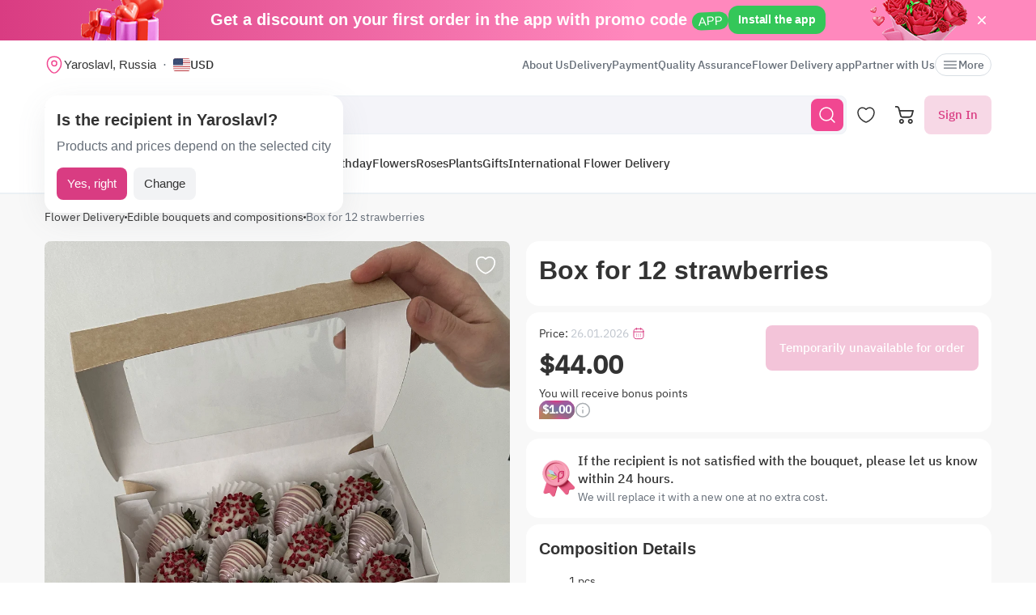

--- FILE ---
content_type: application/javascript; charset=utf-8
request_url: https://myglobalflowers.com/build/assets/TheConfirmCity-BRPeW4Zb.js
body_size: 207
content:
import{$ as o}from"./l10n-D-TRRilQ.js";import{b7 as l,L as _,ac as d,b0 as f,ad as t,bn as i,D as s,aP as y}from"./runtime-core.esm-bundler-Bl5Ud1MS.js";import"./app-storage-BY_Cf89t.js";import"./get-noun-BKydS539.js";const u={class:"container"},b={class:"the-confirm-city__content"},p={class:"the-confirm-city__title mb-2"},v={class:"the-confirm-city__depends mb-3"},B={__name:"TheConfirmCity",props:{city:{type:String}},setup(m){const e=l(!1);function c(){set_cookie("city_confirmed",1,{"max-age":86400})}_(()=>{requestAnimationFrame(()=>{window.scrollY?window.addEventListener("scroll",()=>{e.value=!0},{once:!0}):(e.value=!0,setTimeout(()=>{c(),e.value=!1},6e4))})});function a(){data_layer.push_ecommerce("town_action"),c(),e.value=!1}return(h,n)=>(f(),d("div",{class:y(["the-confirm-city",{"the-confirm-city_show":e.value}])},[t("div",u,[t("div",b,[t("div",p,i(s(o)("common.need_delivery_to_city",{city:m.city})),1),t("div",v,i(s(o)("common.catalog_depends_on_city")),1),t("button",{type:"button",class:"fm-btn fm-btn_small fm-btn_main the-confirm-city__btn mr-2",onClick:n[0]||(n[0]=r=>a())},i(s(o)("common.yes_right")),1),t("button",{type:"button",class:"fm-btn fm-btn_small fm-btn_secondary the-confirm-city__btn","data-toggle":"v-modal","data-target":"SelectCity",onClick:n[1]||(n[1]=r=>a())},i(s(o)("common.change")),1)])])],2))}};export{B as default};
